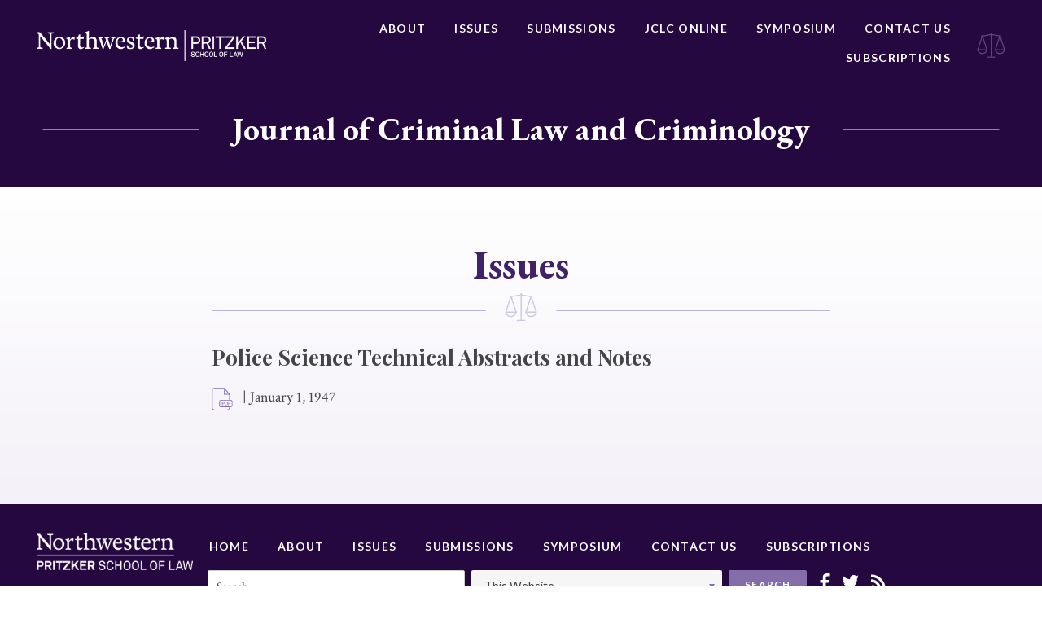

--- FILE ---
content_type: text/html; charset=UTF-8
request_url: https://jclc.law.northwestern.edu/issues/police-science-technical-abstracts-and-notes-26/
body_size: 9101
content:






<!doctype html>
<html lang="en-US">
<head>
	<meta charset="UTF-8">
	<meta http-equiv="x-ua-compatible" content="ie=edge">
	<meta name="viewport" content="width=device-width, initial-scale=1">
	<link rel="profile" href="http://gmpg.org/xfn/11">

	<meta name='robots' content='index, follow, max-image-preview:large, max-snippet:-1, max-video-preview:-1' />
	<style>img:is([sizes="auto" i], [sizes^="auto," i]) { contain-intrinsic-size: 3000px 1500px }</style>
	
	<!-- This site is optimized with the Yoast SEO plugin v25.3.1 - https://yoast.com/wordpress/plugins/seo/ -->
	<title>Police Science Technical Abstracts and Notes - Journal of Criminal Law and Criminology</title>
	<link rel="canonical" href="https://jclc.law.northwestern.edu/issues/police-science-technical-abstracts-and-notes-26/" />
	<meta property="og:locale" content="en_US" />
	<meta property="og:type" content="article" />
	<meta property="og:title" content="Police Science Technical Abstracts and Notes - Journal of Criminal Law and Criminology" />
	<meta property="og:url" content="https://jclc.law.northwestern.edu/issues/police-science-technical-abstracts-and-notes-26/" />
	<meta property="og:site_name" content="Journal of Criminal Law and Criminology" />
	<meta property="article:modified_time" content="2019-01-10T23:38:18+00:00" />
	<meta name="twitter:card" content="summary_large_image" />
	<script type="application/ld+json" class="yoast-schema-graph">{"@context":"https://schema.org","@graph":[{"@type":"WebPage","@id":"https://jclc.law.northwestern.edu/issues/police-science-technical-abstracts-and-notes-26/","url":"https://jclc.law.northwestern.edu/issues/police-science-technical-abstracts-and-notes-26/","name":"Police Science Technical Abstracts and Notes - Journal of Criminal Law and Criminology","isPartOf":{"@id":"https://jclc.law.northwestern.edu/#website"},"datePublished":"1947-01-01T08:00:00+00:00","dateModified":"2019-01-10T23:38:18+00:00","breadcrumb":{"@id":"https://jclc.law.northwestern.edu/issues/police-science-technical-abstracts-and-notes-26/#breadcrumb"},"inLanguage":"en-US","potentialAction":[{"@type":"ReadAction","target":["https://jclc.law.northwestern.edu/issues/police-science-technical-abstracts-and-notes-26/"]}]},{"@type":"BreadcrumbList","@id":"https://jclc.law.northwestern.edu/issues/police-science-technical-abstracts-and-notes-26/#breadcrumb","itemListElement":[{"@type":"ListItem","position":1,"name":"Home","item":"https://jclc.law.northwestern.edu/"},{"@type":"ListItem","position":2,"name":"Police Science Technical Abstracts and Notes"}]},{"@type":"WebSite","@id":"https://jclc.law.northwestern.edu/#website","url":"https://jclc.law.northwestern.edu/","name":"Journal of Criminal Law and Criminology","description":"Journal of Criminal Law and Criminology","publisher":{"@id":"https://jclc.law.northwestern.edu/#organization"},"potentialAction":[{"@type":"SearchAction","target":{"@type":"EntryPoint","urlTemplate":"https://jclc.law.northwestern.edu/?s={search_term_string}"},"query-input":{"@type":"PropertyValueSpecification","valueRequired":true,"valueName":"search_term_string"}}],"inLanguage":"en-US"},{"@type":"Organization","@id":"https://jclc.law.northwestern.edu/#organization","name":"Journal of Criminal Law and Criminology","url":"https://jclc.law.northwestern.edu/","logo":{"@type":"ImageObject","inLanguage":"en-US","@id":"https://jclc.law.northwestern.edu/#/schema/logo/image/","url":"https://jclc.law.northwestern.edu/wp-content/uploads/sites/2/2018/08/NWP-logo.png","contentUrl":"https://jclc.law.northwestern.edu/wp-content/uploads/sites/2/2018/08/NWP-logo.png","width":451,"height":60,"caption":"Journal of Criminal Law and Criminology"},"image":{"@id":"https://jclc.law.northwestern.edu/#/schema/logo/image/"}}]}</script>
	<!-- / Yoast SEO plugin. -->


<link rel="alternate" type="application/rss+xml" title="Journal of Criminal Law and Criminology &raquo; Feed" href="https://jclc.law.northwestern.edu/feed/" />
<link rel="alternate" type="application/rss+xml" title="Journal of Criminal Law and Criminology &raquo; Comments Feed" href="https://jclc.law.northwestern.edu/comments/feed/" />
<link rel="alternate" type="application/rss+xml" title="Journal of Criminal Law and Criminology &raquo; Police Science Technical Abstracts and Notes Comments Feed" href="https://jclc.law.northwestern.edu/issues/police-science-technical-abstracts-and-notes-26/feed/" />
<script type="text/javascript">
/* <![CDATA[ */
window._wpemojiSettings = {"baseUrl":"https:\/\/s.w.org\/images\/core\/emoji\/16.0.1\/72x72\/","ext":".png","svgUrl":"https:\/\/s.w.org\/images\/core\/emoji\/16.0.1\/svg\/","svgExt":".svg","source":{"concatemoji":"https:\/\/jclc.law.northwestern.edu\/wp-includes\/js\/wp-emoji-release.min.js?ver=6.8.3"}};
/*! This file is auto-generated */
!function(s,n){var o,i,e;function c(e){try{var t={supportTests:e,timestamp:(new Date).valueOf()};sessionStorage.setItem(o,JSON.stringify(t))}catch(e){}}function p(e,t,n){e.clearRect(0,0,e.canvas.width,e.canvas.height),e.fillText(t,0,0);var t=new Uint32Array(e.getImageData(0,0,e.canvas.width,e.canvas.height).data),a=(e.clearRect(0,0,e.canvas.width,e.canvas.height),e.fillText(n,0,0),new Uint32Array(e.getImageData(0,0,e.canvas.width,e.canvas.height).data));return t.every(function(e,t){return e===a[t]})}function u(e,t){e.clearRect(0,0,e.canvas.width,e.canvas.height),e.fillText(t,0,0);for(var n=e.getImageData(16,16,1,1),a=0;a<n.data.length;a++)if(0!==n.data[a])return!1;return!0}function f(e,t,n,a){switch(t){case"flag":return n(e,"\ud83c\udff3\ufe0f\u200d\u26a7\ufe0f","\ud83c\udff3\ufe0f\u200b\u26a7\ufe0f")?!1:!n(e,"\ud83c\udde8\ud83c\uddf6","\ud83c\udde8\u200b\ud83c\uddf6")&&!n(e,"\ud83c\udff4\udb40\udc67\udb40\udc62\udb40\udc65\udb40\udc6e\udb40\udc67\udb40\udc7f","\ud83c\udff4\u200b\udb40\udc67\u200b\udb40\udc62\u200b\udb40\udc65\u200b\udb40\udc6e\u200b\udb40\udc67\u200b\udb40\udc7f");case"emoji":return!a(e,"\ud83e\udedf")}return!1}function g(e,t,n,a){var r="undefined"!=typeof WorkerGlobalScope&&self instanceof WorkerGlobalScope?new OffscreenCanvas(300,150):s.createElement("canvas"),o=r.getContext("2d",{willReadFrequently:!0}),i=(o.textBaseline="top",o.font="600 32px Arial",{});return e.forEach(function(e){i[e]=t(o,e,n,a)}),i}function t(e){var t=s.createElement("script");t.src=e,t.defer=!0,s.head.appendChild(t)}"undefined"!=typeof Promise&&(o="wpEmojiSettingsSupports",i=["flag","emoji"],n.supports={everything:!0,everythingExceptFlag:!0},e=new Promise(function(e){s.addEventListener("DOMContentLoaded",e,{once:!0})}),new Promise(function(t){var n=function(){try{var e=JSON.parse(sessionStorage.getItem(o));if("object"==typeof e&&"number"==typeof e.timestamp&&(new Date).valueOf()<e.timestamp+604800&&"object"==typeof e.supportTests)return e.supportTests}catch(e){}return null}();if(!n){if("undefined"!=typeof Worker&&"undefined"!=typeof OffscreenCanvas&&"undefined"!=typeof URL&&URL.createObjectURL&&"undefined"!=typeof Blob)try{var e="postMessage("+g.toString()+"("+[JSON.stringify(i),f.toString(),p.toString(),u.toString()].join(",")+"));",a=new Blob([e],{type:"text/javascript"}),r=new Worker(URL.createObjectURL(a),{name:"wpTestEmojiSupports"});return void(r.onmessage=function(e){c(n=e.data),r.terminate(),t(n)})}catch(e){}c(n=g(i,f,p,u))}t(n)}).then(function(e){for(var t in e)n.supports[t]=e[t],n.supports.everything=n.supports.everything&&n.supports[t],"flag"!==t&&(n.supports.everythingExceptFlag=n.supports.everythingExceptFlag&&n.supports[t]);n.supports.everythingExceptFlag=n.supports.everythingExceptFlag&&!n.supports.flag,n.DOMReady=!1,n.readyCallback=function(){n.DOMReady=!0}}).then(function(){return e}).then(function(){var e;n.supports.everything||(n.readyCallback(),(e=n.source||{}).concatemoji?t(e.concatemoji):e.wpemoji&&e.twemoji&&(t(e.twemoji),t(e.wpemoji)))}))}((window,document),window._wpemojiSettings);
/* ]]> */
</script>
<style id='wp-emoji-styles-inline-css' type='text/css'>

	img.wp-smiley, img.emoji {
		display: inline !important;
		border: none !important;
		box-shadow: none !important;
		height: 1em !important;
		width: 1em !important;
		margin: 0 0.07em !important;
		vertical-align: -0.1em !important;
		background: none !important;
		padding: 0 !important;
	}
</style>
<link rel='stylesheet' id='wp-block-library-css' href='https://jclc.law.northwestern.edu/wp-includes/css/dist/block-library/style.min.css?ver=6.8.3' type='text/css' media='all' />
<style id='classic-theme-styles-inline-css' type='text/css'>
/*! This file is auto-generated */
.wp-block-button__link{color:#fff;background-color:#32373c;border-radius:9999px;box-shadow:none;text-decoration:none;padding:calc(.667em + 2px) calc(1.333em + 2px);font-size:1.125em}.wp-block-file__button{background:#32373c;color:#fff;text-decoration:none}
</style>
<style id='global-styles-inline-css' type='text/css'>
:root{--wp--preset--aspect-ratio--square: 1;--wp--preset--aspect-ratio--4-3: 4/3;--wp--preset--aspect-ratio--3-4: 3/4;--wp--preset--aspect-ratio--3-2: 3/2;--wp--preset--aspect-ratio--2-3: 2/3;--wp--preset--aspect-ratio--16-9: 16/9;--wp--preset--aspect-ratio--9-16: 9/16;--wp--preset--color--black: #000000;--wp--preset--color--cyan-bluish-gray: #abb8c3;--wp--preset--color--white: #ffffff;--wp--preset--color--pale-pink: #f78da7;--wp--preset--color--vivid-red: #cf2e2e;--wp--preset--color--luminous-vivid-orange: #ff6900;--wp--preset--color--luminous-vivid-amber: #fcb900;--wp--preset--color--light-green-cyan: #7bdcb5;--wp--preset--color--vivid-green-cyan: #00d084;--wp--preset--color--pale-cyan-blue: #8ed1fc;--wp--preset--color--vivid-cyan-blue: #0693e3;--wp--preset--color--vivid-purple: #9b51e0;--wp--preset--gradient--vivid-cyan-blue-to-vivid-purple: linear-gradient(135deg,rgba(6,147,227,1) 0%,rgb(155,81,224) 100%);--wp--preset--gradient--light-green-cyan-to-vivid-green-cyan: linear-gradient(135deg,rgb(122,220,180) 0%,rgb(0,208,130) 100%);--wp--preset--gradient--luminous-vivid-amber-to-luminous-vivid-orange: linear-gradient(135deg,rgba(252,185,0,1) 0%,rgba(255,105,0,1) 100%);--wp--preset--gradient--luminous-vivid-orange-to-vivid-red: linear-gradient(135deg,rgba(255,105,0,1) 0%,rgb(207,46,46) 100%);--wp--preset--gradient--very-light-gray-to-cyan-bluish-gray: linear-gradient(135deg,rgb(238,238,238) 0%,rgb(169,184,195) 100%);--wp--preset--gradient--cool-to-warm-spectrum: linear-gradient(135deg,rgb(74,234,220) 0%,rgb(151,120,209) 20%,rgb(207,42,186) 40%,rgb(238,44,130) 60%,rgb(251,105,98) 80%,rgb(254,248,76) 100%);--wp--preset--gradient--blush-light-purple: linear-gradient(135deg,rgb(255,206,236) 0%,rgb(152,150,240) 100%);--wp--preset--gradient--blush-bordeaux: linear-gradient(135deg,rgb(254,205,165) 0%,rgb(254,45,45) 50%,rgb(107,0,62) 100%);--wp--preset--gradient--luminous-dusk: linear-gradient(135deg,rgb(255,203,112) 0%,rgb(199,81,192) 50%,rgb(65,88,208) 100%);--wp--preset--gradient--pale-ocean: linear-gradient(135deg,rgb(255,245,203) 0%,rgb(182,227,212) 50%,rgb(51,167,181) 100%);--wp--preset--gradient--electric-grass: linear-gradient(135deg,rgb(202,248,128) 0%,rgb(113,206,126) 100%);--wp--preset--gradient--midnight: linear-gradient(135deg,rgb(2,3,129) 0%,rgb(40,116,252) 100%);--wp--preset--font-size--small: 13px;--wp--preset--font-size--medium: 20px;--wp--preset--font-size--large: 36px;--wp--preset--font-size--x-large: 42px;--wp--preset--spacing--20: 0.44rem;--wp--preset--spacing--30: 0.67rem;--wp--preset--spacing--40: 1rem;--wp--preset--spacing--50: 1.5rem;--wp--preset--spacing--60: 2.25rem;--wp--preset--spacing--70: 3.38rem;--wp--preset--spacing--80: 5.06rem;--wp--preset--shadow--natural: 6px 6px 9px rgba(0, 0, 0, 0.2);--wp--preset--shadow--deep: 12px 12px 50px rgba(0, 0, 0, 0.4);--wp--preset--shadow--sharp: 6px 6px 0px rgba(0, 0, 0, 0.2);--wp--preset--shadow--outlined: 6px 6px 0px -3px rgba(255, 255, 255, 1), 6px 6px rgba(0, 0, 0, 1);--wp--preset--shadow--crisp: 6px 6px 0px rgba(0, 0, 0, 1);}:where(.is-layout-flex){gap: 0.5em;}:where(.is-layout-grid){gap: 0.5em;}body .is-layout-flex{display: flex;}.is-layout-flex{flex-wrap: wrap;align-items: center;}.is-layout-flex > :is(*, div){margin: 0;}body .is-layout-grid{display: grid;}.is-layout-grid > :is(*, div){margin: 0;}:where(.wp-block-columns.is-layout-flex){gap: 2em;}:where(.wp-block-columns.is-layout-grid){gap: 2em;}:where(.wp-block-post-template.is-layout-flex){gap: 1.25em;}:where(.wp-block-post-template.is-layout-grid){gap: 1.25em;}.has-black-color{color: var(--wp--preset--color--black) !important;}.has-cyan-bluish-gray-color{color: var(--wp--preset--color--cyan-bluish-gray) !important;}.has-white-color{color: var(--wp--preset--color--white) !important;}.has-pale-pink-color{color: var(--wp--preset--color--pale-pink) !important;}.has-vivid-red-color{color: var(--wp--preset--color--vivid-red) !important;}.has-luminous-vivid-orange-color{color: var(--wp--preset--color--luminous-vivid-orange) !important;}.has-luminous-vivid-amber-color{color: var(--wp--preset--color--luminous-vivid-amber) !important;}.has-light-green-cyan-color{color: var(--wp--preset--color--light-green-cyan) !important;}.has-vivid-green-cyan-color{color: var(--wp--preset--color--vivid-green-cyan) !important;}.has-pale-cyan-blue-color{color: var(--wp--preset--color--pale-cyan-blue) !important;}.has-vivid-cyan-blue-color{color: var(--wp--preset--color--vivid-cyan-blue) !important;}.has-vivid-purple-color{color: var(--wp--preset--color--vivid-purple) !important;}.has-black-background-color{background-color: var(--wp--preset--color--black) !important;}.has-cyan-bluish-gray-background-color{background-color: var(--wp--preset--color--cyan-bluish-gray) !important;}.has-white-background-color{background-color: var(--wp--preset--color--white) !important;}.has-pale-pink-background-color{background-color: var(--wp--preset--color--pale-pink) !important;}.has-vivid-red-background-color{background-color: var(--wp--preset--color--vivid-red) !important;}.has-luminous-vivid-orange-background-color{background-color: var(--wp--preset--color--luminous-vivid-orange) !important;}.has-luminous-vivid-amber-background-color{background-color: var(--wp--preset--color--luminous-vivid-amber) !important;}.has-light-green-cyan-background-color{background-color: var(--wp--preset--color--light-green-cyan) !important;}.has-vivid-green-cyan-background-color{background-color: var(--wp--preset--color--vivid-green-cyan) !important;}.has-pale-cyan-blue-background-color{background-color: var(--wp--preset--color--pale-cyan-blue) !important;}.has-vivid-cyan-blue-background-color{background-color: var(--wp--preset--color--vivid-cyan-blue) !important;}.has-vivid-purple-background-color{background-color: var(--wp--preset--color--vivid-purple) !important;}.has-black-border-color{border-color: var(--wp--preset--color--black) !important;}.has-cyan-bluish-gray-border-color{border-color: var(--wp--preset--color--cyan-bluish-gray) !important;}.has-white-border-color{border-color: var(--wp--preset--color--white) !important;}.has-pale-pink-border-color{border-color: var(--wp--preset--color--pale-pink) !important;}.has-vivid-red-border-color{border-color: var(--wp--preset--color--vivid-red) !important;}.has-luminous-vivid-orange-border-color{border-color: var(--wp--preset--color--luminous-vivid-orange) !important;}.has-luminous-vivid-amber-border-color{border-color: var(--wp--preset--color--luminous-vivid-amber) !important;}.has-light-green-cyan-border-color{border-color: var(--wp--preset--color--light-green-cyan) !important;}.has-vivid-green-cyan-border-color{border-color: var(--wp--preset--color--vivid-green-cyan) !important;}.has-pale-cyan-blue-border-color{border-color: var(--wp--preset--color--pale-cyan-blue) !important;}.has-vivid-cyan-blue-border-color{border-color: var(--wp--preset--color--vivid-cyan-blue) !important;}.has-vivid-purple-border-color{border-color: var(--wp--preset--color--vivid-purple) !important;}.has-vivid-cyan-blue-to-vivid-purple-gradient-background{background: var(--wp--preset--gradient--vivid-cyan-blue-to-vivid-purple) !important;}.has-light-green-cyan-to-vivid-green-cyan-gradient-background{background: var(--wp--preset--gradient--light-green-cyan-to-vivid-green-cyan) !important;}.has-luminous-vivid-amber-to-luminous-vivid-orange-gradient-background{background: var(--wp--preset--gradient--luminous-vivid-amber-to-luminous-vivid-orange) !important;}.has-luminous-vivid-orange-to-vivid-red-gradient-background{background: var(--wp--preset--gradient--luminous-vivid-orange-to-vivid-red) !important;}.has-very-light-gray-to-cyan-bluish-gray-gradient-background{background: var(--wp--preset--gradient--very-light-gray-to-cyan-bluish-gray) !important;}.has-cool-to-warm-spectrum-gradient-background{background: var(--wp--preset--gradient--cool-to-warm-spectrum) !important;}.has-blush-light-purple-gradient-background{background: var(--wp--preset--gradient--blush-light-purple) !important;}.has-blush-bordeaux-gradient-background{background: var(--wp--preset--gradient--blush-bordeaux) !important;}.has-luminous-dusk-gradient-background{background: var(--wp--preset--gradient--luminous-dusk) !important;}.has-pale-ocean-gradient-background{background: var(--wp--preset--gradient--pale-ocean) !important;}.has-electric-grass-gradient-background{background: var(--wp--preset--gradient--electric-grass) !important;}.has-midnight-gradient-background{background: var(--wp--preset--gradient--midnight) !important;}.has-small-font-size{font-size: var(--wp--preset--font-size--small) !important;}.has-medium-font-size{font-size: var(--wp--preset--font-size--medium) !important;}.has-large-font-size{font-size: var(--wp--preset--font-size--large) !important;}.has-x-large-font-size{font-size: var(--wp--preset--font-size--x-large) !important;}
:where(.wp-block-post-template.is-layout-flex){gap: 1.25em;}:where(.wp-block-post-template.is-layout-grid){gap: 1.25em;}
:where(.wp-block-columns.is-layout-flex){gap: 2em;}:where(.wp-block-columns.is-layout-grid){gap: 2em;}
:root :where(.wp-block-pullquote){font-size: 1.5em;line-height: 1.6;}
</style>
<link rel='stylesheet' id='contact-form-7-css' href='https://jclc.law.northwestern.edu/wp-content/plugins/contact-form-7/includes/css/styles.css?ver=6.0.6' type='text/css' media='all' />
<link rel='stylesheet' id='nw-style-css' href='https://jclc.law.northwestern.edu/wp-content/themes/northwestern/style.css?ver=6.8.3' type='text/css' media='all' />
<link rel="https://api.w.org/" href="https://jclc.law.northwestern.edu/wp-json/" /><link rel="alternate" title="JSON" type="application/json" href="https://jclc.law.northwestern.edu/wp-json/wp/v2/issues-api/18641" /><link rel="EditURI" type="application/rsd+xml" title="RSD" href="https://jclc.law.northwestern.edu/xmlrpc.php?rsd" />
<link rel='shortlink' href='https://jclc.law.northwestern.edu/?p=18641' />
<link rel="alternate" title="oEmbed (JSON)" type="application/json+oembed" href="https://jclc.law.northwestern.edu/wp-json/oembed/1.0/embed?url=https%3A%2F%2Fjclc.law.northwestern.edu%2Fissues%2Fpolice-science-technical-abstracts-and-notes-26%2F" />
<link rel="alternate" title="oEmbed (XML)" type="text/xml+oembed" href="https://jclc.law.northwestern.edu/wp-json/oembed/1.0/embed?url=https%3A%2F%2Fjclc.law.northwestern.edu%2Fissues%2Fpolice-science-technical-abstracts-and-notes-26%2F&#038;format=xml" />
<link rel="pingback" href="https://jclc.law.northwestern.edu/xmlrpc.php"><style type="text/css">.recentcomments a{display:inline !important;padding:0 !important;margin:0 !important;}</style><meta name="twitter:widgets:link-color" content="#000000"><meta name="twitter:widgets:border-color" content="#000000"><meta name="twitter:partner" content="tfwp"><link rel="icon" href="https://jclc.law.northwestern.edu/wp-content/uploads/sites/2/2019/01/cropped-jclc-favicon-32x32.png" sizes="32x32" />
<link rel="icon" href="https://jclc.law.northwestern.edu/wp-content/uploads/sites/2/2019/01/cropped-jclc-favicon-192x192.png" sizes="192x192" />
<link rel="apple-touch-icon" href="https://jclc.law.northwestern.edu/wp-content/uploads/sites/2/2019/01/cropped-jclc-favicon-180x180.png" />
<meta name="msapplication-TileImage" content="https://jclc.law.northwestern.edu/wp-content/uploads/sites/2/2019/01/cropped-jclc-favicon-270x270.png" />

<meta name="twitter:card" content="summary"><meta name="twitter:title" content="Police Science Technical Abstracts and Notes"><meta name="twitter:site" content="@JCLCnlaw">

	<link href="https://fonts.googleapis.com/css?family=Crimson+Text:400,400i,700,700i|EB+Garamond:500,700|Lato:400,700|Playfair+Display:700" rel="stylesheet">
</head>

<body class="wp-singular issues-template-default single single-issues postid-18641 wp-custom-logo wp-theme-northwestern">
	<div class="Site">
		<header class="North">
			<div class="Boundary">
				<div class="North-wrap">
								<a class="North-logo" href="http://www.law.northwestern.edu/" title="Northwestern Pritzker School of Law">
					<img src="https://jclc.law.northwestern.edu/wp-content/uploads/sites/2/2018/08/NWP-logo.png" alt="Northwestern Pritzker School of Law">				</a>
				<nav class="North-navigation"><ul id="menu-primary-navigation" class="menu"><li id="menu-item-4792" class="menu-item menu-item-type-post_type menu-item-object-page menu-item-4792"><a href="https://jclc.law.northwestern.edu/about/">About</a></li>
<li id="menu-item-4793" class="menu-item menu-item-type-post_type menu-item-object-page menu-item-4793"><a href="https://jclc.law.northwestern.edu/issues/">Issues</a></li>
<li id="menu-item-4795" class="menu-item menu-item-type-post_type menu-item-object-page menu-item-4795"><a href="https://jclc.law.northwestern.edu/submissions/">Submissions</a></li>
<li id="menu-item-23703" class="menu-item menu-item-type-post_type menu-item-object-page menu-item-23703"><a href="https://jclc.law.northwestern.edu/jclc-online/">JCLC Online</a></li>
<li id="menu-item-11415" class="menu-item menu-item-type-post_type menu-item-object-page menu-item-11415"><a href="https://jclc.law.northwestern.edu/symposium/">Symposium</a></li>
<li id="menu-item-4796" class="menu-item menu-item-type-post_type menu-item-object-page menu-item-4796"><a href="https://jclc.law.northwestern.edu/contact/">Contact Us</a></li>
<li id="menu-item-23706" class="menu-item menu-item-type-post_type menu-item-object-page menu-item-23706"><a href="https://jclc.law.northwestern.edu/subscriptions/">Subscriptions</a></li>
</ul></nav>					<div class="icon">
						<svg xmlns="http://www.w3.org/2000/svg" width="41" height="36" viewBox="0 0 41 36">
  <path fill="#FFF" fill-rule="evenodd" d="M36.4157007,28.5352979 C35.4007304,29.3991192 34.0808179,29.9211171 32.6361016,29.9211171 C31.1895809,29.9211171 29.8675632,29.3976252 28.8519914,28.5314136 C28.0376093,27.8367112 27.4190037,26.9208993 27.0906044,25.8772024 L38.1822002,25.8772024 C37.8528987,26.9226921 37.2327895,27.8396992 36.4157007,28.5352979 Z M38.1208509,24.3856092 L27.1158659,24.3856092 L32.6183584,7.54931103 L38.1208509,24.3856092 Z M11.0642979,28.5314136 C10.0487261,29.3976252 8.72670849,29.9211171 7.2801878,29.9211171 C5.83547151,29.9211171 4.51525824,29.3991192 3.50058863,28.5352979 C2.68349992,27.839998 2.06339064,26.9226921 1.73408915,25.8772024 L12.8259857,25.8772024 C12.496985,26.9208993 11.8786801,27.8367112 11.0642979,28.5314136 Z M7.29793099,7.54960983 L12.8004235,24.3856092 L1.79543847,24.3856092 L7.29793099,7.54960983 Z M39.873216,25.1314058 C39.873216,25.0498343 39.8566757,24.9727448 39.8323164,24.8992408 C39.8296099,24.8332067 39.8211894,24.7671726 39.7995367,24.7011386 L33.6549814,5.90084958 L33.7367805,5.90055079 C34.1496855,5.90055079 34.4844001,5.56799005 34.4844001,5.15774217 C34.4844001,4.74719549 34.1496855,4.41463475 33.7367805,4.41463475 L30.0940144,4.42419624 L20.8597391,2.77244803 L20.8597391,1.66211946 C20.8597391,1.25037759 20.5238215,0.916322872 20.1091121,0.916322872 C19.6947035,0.916322872 19.3584852,1.25037759 19.3584852,1.66211946 L19.3584852,2.71836583 L9.82227499,4.42419624 L6.17950886,4.41463475 C5.76660389,4.41463475 5.43188923,4.74719549 5.43188923,5.15774217 C5.43188923,5.56799005 5.76660389,5.90055079 6.17950886,5.90055079 L6.26130795,5.90084958 L0.116752713,24.7011386 C0.0954007443,24.7668738 0.0869802496,24.8332067 0.0839729301,24.898942 C0.059613642,24.972446 0.0430733847,25.0498343 0.0430733847,25.1314058 C0.0430733847,25.1744325 0.0466821681,25.2168617 0.0538997349,25.2577968 L0.053599003,25.2577968 C0.0554033947,25.2688523 0.0575085184,25.279609 0.0593129101,25.2906645 C0.337189233,27.0323505 1.2375807,28.5678668 2.52711931,29.6656459 C3.80643303,30.7547599 5.46677413,31.4127102 7.2801878,31.4127102 C9.09570659,31.4127102 10.7581528,30.7529671 12.0377673,29.6617615 C13.3357264,28.5544209 14.2388244,27.0039648 14.5076788,25.2470401 L14.5079795,25.2470401 L14.5097839,25.2347895 L14.5100847,25.2347895 C14.5197081,25.1645722 14.5160993,25.0961478 14.5067766,25.0295161 C14.5212117,24.9222481 14.5148964,24.8107969 14.4791093,24.7011386 L8.33635842,5.90622792 L9.88603016,5.91011228 L9.88603016,5.91310025 C9.95579998,5.91339904 10.0231639,5.90383755 10.0875206,5.88650734 L19.3584852,4.2278868 L19.3584852,34.9307427 C19.3584852,34.9373162 19.3602896,34.9429934 19.3605903,34.9495669 L15.12448,34.9495669 C14.7100714,34.9495669 14.3738531,35.2833228 14.3738531,35.6953635 C14.3738531,36.1071053 14.7100714,36.4411601 15.12448,36.4411601 L25.0937442,36.4411601 C25.5081529,36.4411601 25.8443712,36.1071053 25.8443712,35.6953635 C25.8443712,35.2833228 25.5081529,34.9495669 25.0937442,34.9495669 L20.8579347,34.9495669 C20.8582354,34.9429934 20.8597391,34.9373162 20.8597391,34.9307427 L20.8597391,4.28196901 L29.8290695,5.88650734 C29.8931254,5.90383755 29.9604894,5.91339904 30.0302592,5.91310025 L30.0302592,5.91011228 L31.579931,5.90622792 L25.4371801,24.7011386 C25.401393,24.8107969 25.3950776,24.9222481 25.4095128,25.0295161 C25.4001901,25.0961478 25.3965813,25.1645722 25.4065055,25.2344907 L25.4080091,25.2470401 L25.4086106,25.2470401 C25.6774649,27.0039648 26.580563,28.5544209 27.8785221,29.6617615 C29.1581366,30.7529671 30.8205828,31.4127102 32.6361016,31.4127102 C34.4492145,31.4127102 36.1098563,30.7547599 37.3891701,29.6656459 C38.6787087,28.5678668 39.5791001,27.0320517 39.8566757,25.2906645 C39.8590816,25.279609 39.860886,25.2688523 39.8623896,25.2577968 C39.8696072,25.2168617 39.873216,25.1744325 39.873216,25.1314058 Z" opacity=".5" transform="translate(.574 -.672)"/>
</svg>
					</div>
				</div>
			</div>
		</header><!-- /.North -->

		<div class="HeroHeader">
			<div class="container">
				<span class="header"><a class="North-logo" href="https://jclc.law.northwestern.edu/" title="Journal of Criminal Law and Criminology">Journal of Criminal Law and Criminology</a></span>
			</div>
		</div>

		
		
		<div class="Content ">
<div class="Boundary _default">
  <div class="PageHeader">
    <h1 class="PageHeader-title">
              Issues
          </h1>
    <div class="PageHeader-border"></div>
    <div class="PageHeader-detail">
      <svg xmlns="http://www.w3.org/2000/svg" width="41" height="36" viewBox="0 0 41 36">
  <path fill="#FFF" fill-rule="evenodd" d="M36.4157007,28.5352979 C35.4007304,29.3991192 34.0808179,29.9211171 32.6361016,29.9211171 C31.1895809,29.9211171 29.8675632,29.3976252 28.8519914,28.5314136 C28.0376093,27.8367112 27.4190037,26.9208993 27.0906044,25.8772024 L38.1822002,25.8772024 C37.8528987,26.9226921 37.2327895,27.8396992 36.4157007,28.5352979 Z M38.1208509,24.3856092 L27.1158659,24.3856092 L32.6183584,7.54931103 L38.1208509,24.3856092 Z M11.0642979,28.5314136 C10.0487261,29.3976252 8.72670849,29.9211171 7.2801878,29.9211171 C5.83547151,29.9211171 4.51525824,29.3991192 3.50058863,28.5352979 C2.68349992,27.839998 2.06339064,26.9226921 1.73408915,25.8772024 L12.8259857,25.8772024 C12.496985,26.9208993 11.8786801,27.8367112 11.0642979,28.5314136 Z M7.29793099,7.54960983 L12.8004235,24.3856092 L1.79543847,24.3856092 L7.29793099,7.54960983 Z M39.873216,25.1314058 C39.873216,25.0498343 39.8566757,24.9727448 39.8323164,24.8992408 C39.8296099,24.8332067 39.8211894,24.7671726 39.7995367,24.7011386 L33.6549814,5.90084958 L33.7367805,5.90055079 C34.1496855,5.90055079 34.4844001,5.56799005 34.4844001,5.15774217 C34.4844001,4.74719549 34.1496855,4.41463475 33.7367805,4.41463475 L30.0940144,4.42419624 L20.8597391,2.77244803 L20.8597391,1.66211946 C20.8597391,1.25037759 20.5238215,0.916322872 20.1091121,0.916322872 C19.6947035,0.916322872 19.3584852,1.25037759 19.3584852,1.66211946 L19.3584852,2.71836583 L9.82227499,4.42419624 L6.17950886,4.41463475 C5.76660389,4.41463475 5.43188923,4.74719549 5.43188923,5.15774217 C5.43188923,5.56799005 5.76660389,5.90055079 6.17950886,5.90055079 L6.26130795,5.90084958 L0.116752713,24.7011386 C0.0954007443,24.7668738 0.0869802496,24.8332067 0.0839729301,24.898942 C0.059613642,24.972446 0.0430733847,25.0498343 0.0430733847,25.1314058 C0.0430733847,25.1744325 0.0466821681,25.2168617 0.0538997349,25.2577968 L0.053599003,25.2577968 C0.0554033947,25.2688523 0.0575085184,25.279609 0.0593129101,25.2906645 C0.337189233,27.0323505 1.2375807,28.5678668 2.52711931,29.6656459 C3.80643303,30.7547599 5.46677413,31.4127102 7.2801878,31.4127102 C9.09570659,31.4127102 10.7581528,30.7529671 12.0377673,29.6617615 C13.3357264,28.5544209 14.2388244,27.0039648 14.5076788,25.2470401 L14.5079795,25.2470401 L14.5097839,25.2347895 L14.5100847,25.2347895 C14.5197081,25.1645722 14.5160993,25.0961478 14.5067766,25.0295161 C14.5212117,24.9222481 14.5148964,24.8107969 14.4791093,24.7011386 L8.33635842,5.90622792 L9.88603016,5.91011228 L9.88603016,5.91310025 C9.95579998,5.91339904 10.0231639,5.90383755 10.0875206,5.88650734 L19.3584852,4.2278868 L19.3584852,34.9307427 C19.3584852,34.9373162 19.3602896,34.9429934 19.3605903,34.9495669 L15.12448,34.9495669 C14.7100714,34.9495669 14.3738531,35.2833228 14.3738531,35.6953635 C14.3738531,36.1071053 14.7100714,36.4411601 15.12448,36.4411601 L25.0937442,36.4411601 C25.5081529,36.4411601 25.8443712,36.1071053 25.8443712,35.6953635 C25.8443712,35.2833228 25.5081529,34.9495669 25.0937442,34.9495669 L20.8579347,34.9495669 C20.8582354,34.9429934 20.8597391,34.9373162 20.8597391,34.9307427 L20.8597391,4.28196901 L29.8290695,5.88650734 C29.8931254,5.90383755 29.9604894,5.91339904 30.0302592,5.91310025 L30.0302592,5.91011228 L31.579931,5.90622792 L25.4371801,24.7011386 C25.401393,24.8107969 25.3950776,24.9222481 25.4095128,25.0295161 C25.4001901,25.0961478 25.3965813,25.1645722 25.4065055,25.2344907 L25.4080091,25.2470401 L25.4086106,25.2470401 C25.6774649,27.0039648 26.580563,28.5544209 27.8785221,29.6617615 C29.1581366,30.7529671 30.8205828,31.4127102 32.6361016,31.4127102 C34.4492145,31.4127102 36.1098563,30.7547599 37.3891701,29.6656459 C38.6787087,28.5678668 39.5791001,27.0320517 39.8566757,25.2906645 C39.8590816,25.279609 39.860886,25.2688523 39.8623896,25.2577968 C39.8696072,25.2168617 39.873216,25.1744325 39.873216,25.1314058 Z" opacity=".5" transform="translate(.574 -.672)"/>
</svg>
    </div>
  </div>
  <div class="PageContent">
    <div class="Posts">
              <div class="Posts-post">
          <div class="IssueMini">
      <h2 class="IssueMini-title"><a href="https://scholarlycommons.law.northwestern.edu/jclc/vol38/iss2/16" title="Police Science Technical Abstracts and Notes">Police Science Technical Abstracts and Notes</a></h2>
      <div class="IssueMini-attribution">
                    <a class="IssueMini-actions-float" href="https://scholarlycommons.law.northwestern.edu/jclc/vol38/iss2/16" title="Police Science Technical Abstracts and Notes" target="_blank">
                <div class="Icon _pdf">
  <svg xmlns="http://www.w3.org/2000/svg" viewBox="0 0 29.5 30"><path d="M26.1 23.2c0 .8-.7 1.5-1.5 1.5H12.3c-.8 0-1.5-.7-1.5-1.5v-4.7c0-.8.7-1.5 1.5-1.5h12.3c.8 0 1.5.7 1.5 1.5v4.7zm-3.4 3c0 1.4-1.2 2.6-2.6 2.6H3.8c-1.4 0-2.6-1.2-2.6-2.6V3.7c0-1.4 1.2-2.6 2.6-2.6h11.9V9h7v7.1H12.3c-1.4 0-2.5 1.1-2.5 2.5v4.7c0 1.4 1.1 2.5 2.5 2.5h10.4v.4zM16.7 2l5.4 6h-5.5V2zm7.9 14.1h-.9V8.3L16.4.2H3.8C1.9.2.3 1.8.3 3.7v22.4c0 1.9 1.6 3.5 3.5 3.5h16.3c1.9 0 3.5-1.6 3.5-3.5v-.5h.9c1.4 0 2.5-1.1 2.5-2.5v-4.7c.1-1.2-1-2.3-2.4-2.3z"/><path d="M15.2 21h-1.1v-1.6h1.1c.6 0 .9.3.9.8s-.2.8-.9.8zm.2-2.1h-1.9v4.3h.6v-1.8h1.3c.9 0 1.3-.5 1.3-1.3.1-.7-.4-1.2-1.3-1.2zM19 22.7h-1v-3.3h1c1 0 1.4.6 1.4 1.6 0 1.6-1 1.7-1.4 1.7zm-.1-3.8h-1.5v4.3h1.5c1.4 0 2.1-.8 2.1-2.2 0-1.4-.8-2.1-2.1-2.1zM21.7 23.2h.5v-1.9h2v-.5h-2v-1.4h2.3v-.5h-2.8z"/></svg></div>            </a>
                        <span class="IssueMini-attribution-seperator">|</span>
                                <span class="IssueMini-attribution-date">January 1, 1947</span>
            </div>
    <div class="content">
                            <!-- <object data="" type="application/pdf" class="pdf-holder">
            <iframe src="&embedded=true"></iframe>
            </object> -->
            </div>
</div>
        </div>
          </div>
      </div>
</div>
</div><!-- /.Content -->
		<footer class="South">
			<div class="Boundary">
				<div class="South-wrap">
					<a class="South-logo" href="http://www.law.northwestern.edu/" title="Northwestern Pritzker School of Law">
						<img src='https://jclc.law.northwestern.edu/wp-content/themes/northwestern/public/images/NW_stacked_logo.png' alt="Northwestern Pritzker School of Law">
					</a>
					<nav class="South-navigation"><ul id="menu-footer-navigation" class="menu"><li id="menu-item-4785" class="menu-item menu-item-type-post_type menu-item-object-page menu-item-home menu-item-4785"><a href="https://jclc.law.northwestern.edu/">Home</a></li>
<li id="menu-item-4787" class="menu-item menu-item-type-post_type menu-item-object-page menu-item-4787"><a href="https://jclc.law.northwestern.edu/about/">About</a></li>
<li id="menu-item-4788" class="menu-item menu-item-type-post_type menu-item-object-page menu-item-4788"><a href="https://jclc.law.northwestern.edu/issues/">Issues</a></li>
<li id="menu-item-4790" class="menu-item menu-item-type-post_type menu-item-object-page menu-item-4790"><a href="https://jclc.law.northwestern.edu/submissions/">Submissions</a></li>
<li id="menu-item-4854" class="menu-item menu-item-type-post_type menu-item-object-page menu-item-4854"><a href="https://jclc.law.northwestern.edu/symposium/">Symposium</a></li>
<li id="menu-item-4791" class="menu-item menu-item-type-post_type menu-item-object-page menu-item-4791"><a href="https://jclc.law.northwestern.edu/contact/">Contact Us</a></li>
<li id="menu-item-23119" class="menu-item menu-item-type-post_type menu-item-object-page menu-item-23119"><a href="https://jclc.law.northwestern.edu/subscriptions/">Subscriptions</a></li>
</ul></nav>										<form method="get" action="https://scholarlycommons.law.northwestern.edu/do/search/" class="search-container" target="_blank">
    <!-- <label for="search" accesskey="4">
      Search For:
    </label> -->
    <div class="flex-container">
      <div>
        <label class="screen-reader-text" for="search">Search Term:</label>
        <input type="text" name="query" class="Input" id="search" placeholder="Search">
      </div>
      <div>
                <label class="screen-reader-text" for="context">Where to search:</label>
        <select name="context" id="context">
                      <option value="this">This Website</option>
                                <option value="3946596">Journal of Criminal Law and Criminology Articles</option>
                    <option value="1636526">All Northwestern Law Journals</option>
        </select>
      </div>
      <input type="hidden" name="q">
      <input type="submit" value="Search" class="Button _primarylt">
  </div>
</form>					<div class="South-social">
													<a href="https://www.facebook.com/JCrimLCriminology/" class="South-social-link" target="_blank">
								<i class="fab fa-facebook-f"></i>
							</a>
																			<a href="https://twitter.com/JCLCnlaw" class="South-social-link" target="_blank">
								<i class="fab fa-twitter"></i>
							</a>
												<a href="https://jclc.law.northwestern.edu/feed/" class="South-social-link" target="_blank">
							<i class="fas fa-rss"></i>
						</a>
					</div>
				</div>
			</div>
		</footer><!-- /.South -->
	</div><!-- /.Site -->
	<script defer src="https://jclc.law.northwestern.edu/wp-content/themes/northwestern/public/js/vendor.min.js"></script>
	<script defer src="https://jclc.law.northwestern.edu/wp-content/themes/northwestern/public/js/main.js"></script>
	<script type="speculationrules">
{"prefetch":[{"source":"document","where":{"and":[{"href_matches":"\/*"},{"not":{"href_matches":["\/wp-*.php","\/wp-admin\/*","\/wp-content\/uploads\/sites\/2\/*","\/wp-content\/*","\/wp-content\/plugins\/*","\/wp-content\/themes\/northwestern\/*","\/*\\?(.+)"]}},{"not":{"selector_matches":"a[rel~=\"nofollow\"]"}},{"not":{"selector_matches":".no-prefetch, .no-prefetch a"}}]},"eagerness":"conservative"}]}
</script>
<script type="text/javascript" src="https://jclc.law.northwestern.edu/wp-includes/js/dist/hooks.min.js?ver=4d63a3d491d11ffd8ac6" id="wp-hooks-js"></script>
<script type="text/javascript" src="https://jclc.law.northwestern.edu/wp-includes/js/dist/i18n.min.js?ver=5e580eb46a90c2b997e6" id="wp-i18n-js"></script>
<script type="text/javascript" id="wp-i18n-js-after">
/* <![CDATA[ */
wp.i18n.setLocaleData( { 'text direction\u0004ltr': [ 'ltr' ] } );
/* ]]> */
</script>
<script type="text/javascript" src="https://jclc.law.northwestern.edu/wp-content/plugins/contact-form-7/includes/swv/js/index.js?ver=6.0.6" id="swv-js"></script>
<script type="text/javascript" id="contact-form-7-js-before">
/* <![CDATA[ */
var wpcf7 = {
    "api": {
        "root": "https:\/\/jclc.law.northwestern.edu\/wp-json\/",
        "namespace": "contact-form-7\/v1"
    },
    "cached": 1
};
/* ]]> */
</script>
<script type="text/javascript" src="https://jclc.law.northwestern.edu/wp-content/plugins/contact-form-7/includes/js/index.js?ver=6.0.6" id="contact-form-7-js"></script>
<script type="text/javascript" src="https://jclc.law.northwestern.edu/wp-content/themes/northwestern/js/navigation.js?ver=20151215" id="nw-navigation-js"></script>
<script type="text/javascript" src="https://jclc.law.northwestern.edu/wp-content/themes/northwestern/js/skip-link-focus-fix.js?ver=20151215" id="nw-skip-link-focus-fix-js"></script>
<script type="text/javascript" src="https://jclc.law.northwestern.edu/wp-includes/js/comment-reply.min.js?ver=6.8.3" id="comment-reply-js" async="async" data-wp-strategy="async"></script>
<script>(function(){function c(){var b=a.contentDocument||a.contentWindow.document;if(b){var d=b.createElement('script');d.innerHTML="window.__CF$cv$params={r:'9c29d9626a33b965',t:'MTc2OTE5ODEzMi4wMDAwMDA='};var a=document.createElement('script');a.nonce='';a.src='/cdn-cgi/challenge-platform/scripts/jsd/main.js';document.getElementsByTagName('head')[0].appendChild(a);";b.getElementsByTagName('head')[0].appendChild(d)}}if(document.body){var a=document.createElement('iframe');a.height=1;a.width=1;a.style.position='absolute';a.style.top=0;a.style.left=0;a.style.border='none';a.style.visibility='hidden';document.body.appendChild(a);if('loading'!==document.readyState)c();else if(window.addEventListener)document.addEventListener('DOMContentLoaded',c);else{var e=document.onreadystatechange||function(){};document.onreadystatechange=function(b){e(b);'loading'!==document.readyState&&(document.onreadystatechange=e,c())}}}})();</script></body>
</html>
